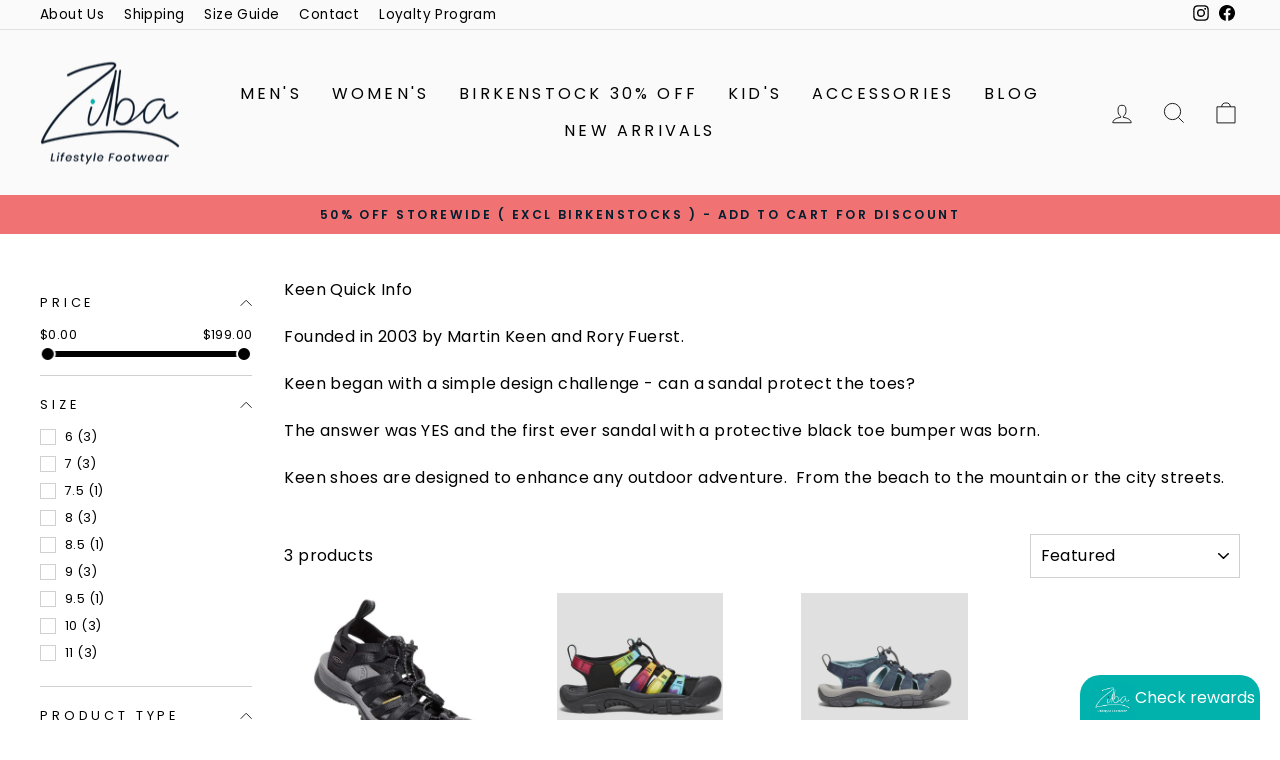

--- FILE ---
content_type: text/css
request_url: https://www.zilba.au/cdn/shop/t/14/assets/custom-styles.css?v=3736229088132109301700015771
body_size: -791
content:
.megamenu{
  display:none;
}